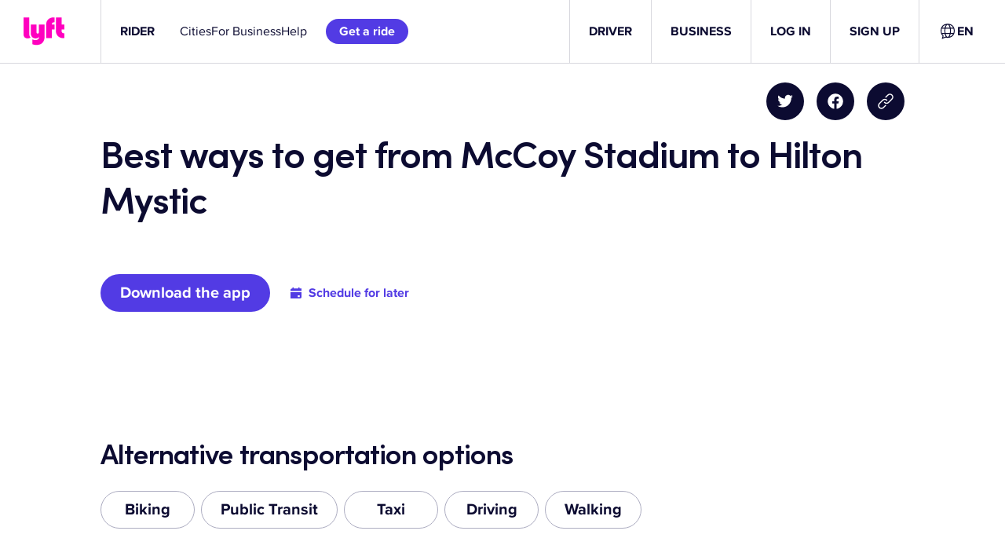

--- FILE ---
content_type: text/css
request_url: https://tags.srv.stackadapt.com/sa.css
body_size: -11
content:
:root {
    --sa-uid: '0-d64712fc-6e89-5610-610d-ed66199612dc';
}